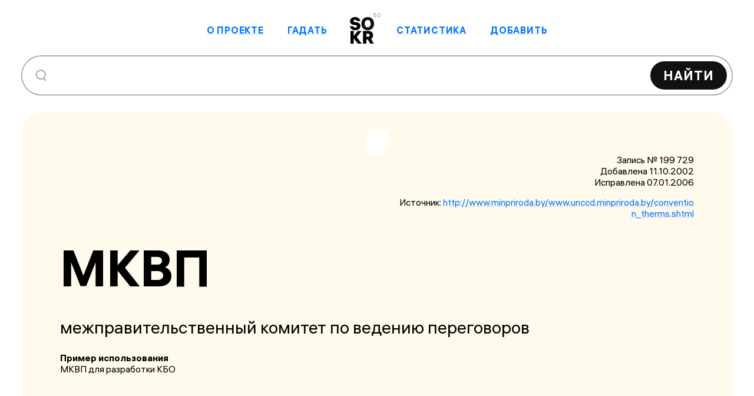

--- FILE ---
content_type: application/javascript
request_url: https://sokr.ru/_nuxt/Spinner.DrBa6ODC.js
body_size: 264
content:
import e from"./list-loader.CAN_wPua.js";import{d as n,e as o,B as a,n as r,k as t,_ as i}from"./entry.BEjyleKA.js";const l=n({__name:"Spinner",setup(_){return(s,m)=>(o(),a(t(e),{class:r(s.$style["spinner-image"])},null,8,["class"]))}}),c={"spinner-image":"spinner-image","loading-rotating":"loading-rotating"},p={$style:c},u=i(l,[["__cssModules",p]]);export{u as S};
